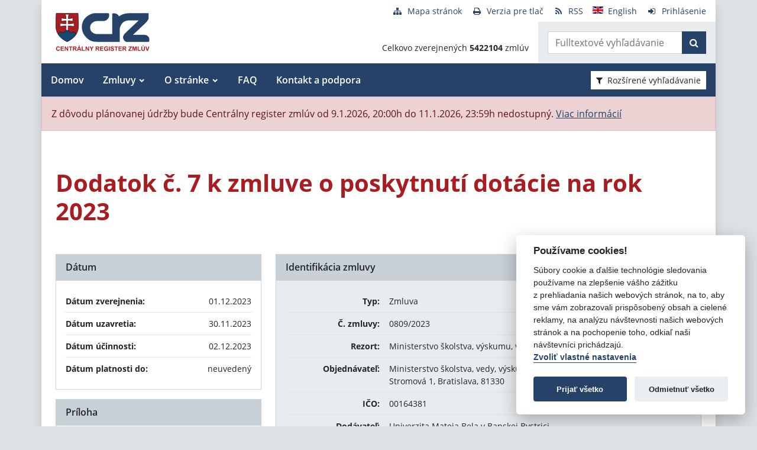

--- FILE ---
content_type: application/javascript
request_url: https://www.crz.gov.sk/libs/js/bootstrap-datepicker/bootstrap-datepicker-init.js
body_size: -85
content:
$((function(){const t=$("html").attr("lang");$.fn.datepicker&&$(".input-daterange").datepicker({endDate:"0d",language:t,autoclose:!0,todayHighlight:!0,format:"dd.mm.yyyy"})}));

--- FILE ---
content_type: text/javascript
request_url: https://www.crz.gov.sk/TSbd/080e1fa86aab20005867c2456c38d9e810efd0b73975fe13947cf6b23cd09a03d6e1447c79ce37e9?type=2
body_size: 17366
content:
window.Pzxw=!!window.Pzxw;try{(function(){(function(){})();var LJ=70;try{var oJ,zJ,SJ=l(816)?0:1,IJ=l(846)?0:1,jJ=l(385)?0:1,ol=l(434)?0:1,Ol=l(46)?1:0,Sl=l(989)?0:1,Z5=l(87)?1:0,s5=l(944)?0:1;for(var il=(l(471),0);il<zJ;++il)SJ+=(l(527),2),IJ+=(l(469),2),jJ+=l(867)?1:2,ol+=(l(269),2),Ol+=(l(761),2),Sl+=(l(640),2),Z5+=l(405)?1:2,s5+=l(447)?2:3;oJ=SJ+IJ+jJ+ol+Ol+Sl+Z5+s5;window._s===oJ&&(window._s=++oJ)}catch(Il){window._s=oJ}var JL=!0;
function s(J){var L=arguments.length,z=[],S=1;while(S<L)z[S-1]=arguments[S++]-J;return String.fromCharCode.apply(String,z)}function lL(J){var L=26;!J||document[O(L,144,131,141,131,124,131,134,131,142,147,109,142,123,142,127)]&&document[s(L,144,131,141,131,124,131,134,131,142,147,109,142,123,142,127)]!==Z(68616527640,L)||(JL=!1);return JL}function O(J){var L=arguments.length,z=[];for(var S=1;S<L;++S)z.push(arguments[S]-J);return String.fromCharCode.apply(String,z)}function oL(){}
lL(window[oL[Z(1086784,LJ)]]===oL);lL(typeof ie9rgb4!==Z(1242178186129,LJ));lL(RegExp("\x3c")[Z(1372135,LJ)](function(){return"\x3c"})&!RegExp(O(LJ,190,121,170))[Z(1372135,LJ)](function(){return"'x3'+'d';"}));
var zL=window[O(LJ,167,186,186,167,169,174,139,188,171,180,186)]||RegExp(s(LJ,179,181,168,175,194,167,180,170,184,181,175,170),s(LJ,175))[Z(1372135,LJ)](window["\x6e\x61vi\x67a\x74\x6f\x72"]["\x75\x73e\x72A\x67\x65\x6et"]),ZL=+new Date+(l(827)?699523:6E5),SL,_L,IL,jL=window[s(LJ,185,171,186,154,175,179,171,181,187,186)],Jo=zL?l(705)?36772:3E4:l(491)?7320:6E3;
document[s(LJ,167,170,170,139,188,171,180,186,146,175,185,186,171,180,171,184)]&&document[s(LJ,167,170,170,139,188,171,180,186,146,175,185,186,171,180,171,184)](s(LJ,188,175,185,175,168,175,178,175,186,191,169,174,167,180,173,171),function(J){var L=88;document[O(L,206,193,203,193,186,193,196,193,204,209,171,204,185,204,189)]&&(document[s(L,206,193,203,193,186,193,196,193,204,209,171,204,185,204,189)]===Z(1058781895,L)&&J[s(L,193,203,172,202,205,203,204,189,188)]?IL=!0:document[O(L,206,193,203,193,
186,193,196,193,204,209,171,204,185,204,189)]===Z(68616527578,L)&&(SL=+new Date,IL=!1,Oo()))});function Oo(){if(!document[O(44,157,161,145,158,165,127,145,152,145,143,160,155,158)])return!0;var J=+new Date;if(J>ZL&&(l(839)?839225:6E5)>J-SL)return lL(!1);var L=lL(_L&&!IL&&SL+Jo<J);SL=J;_L||(_L=!0,jL(function(){_L=!1},l(448)?0:1));return L}Oo();var zo=[l(911)?17495469:17795081,l(953)?2147483647:27611931586,l(884)?885974138:1558153217];
function Zo(J){var L=86;J=typeof J===Z(1743045590,L)?J:J[s(L,202,197,169,202,200,191,196,189)](l(984)?22:36);var z=window[J];if(!z||!z[O(L,202,197,169,202,200,191,196,189)])return;var S=""+z;window[J]=function(J,L){_L=!1;return z(J,L)};window[J][s(L,202,197,169,202,200,191,196,189)]=function(){return S}}for(var so=(l(151),0);so<zo[Z(1294399135,LJ)];++so)Zo(zo[so]);lL(!1!==window[s(LJ,150,192,190,189)]);
var j_J={},LO={},jO=!1,Jz={l_:(l(704),0),sZ:l(508)?0:1,lI:l(461)?1:2},lz=function(J){var L=13;(function(J){if(J&&(O(L,113,124,112,130,122,114,123,129,90,124,113,114),function(){}(""),typeof document[O(L,113,124,112,130,122,114,123,129,90,124,113,114)]===Z(1442151734,L)&&!window[O(L,78,112,129,118,131,114,101,92,111,119,114,112,129)]&&s(L,78,112,129,118,131,114,101,92,111,119,114,112,129)in window))return l(679)?5:11})(!typeof String===Z(1242178186186,L));window[Z(27612545653,L)]&&window[Z(27612545653,
L)].log(J)},oz=function(J){jO&&lz(O(99,168,181,181,178,181,157,131)+J)},LO={ZLl:function(){var J=80;(function(L){if(L&&(s(J,180,191,179,197,189,181,190,196,157,191,180,181),function(){}(""),typeof document[s(J,180,191,179,197,189,181,190,196,157,191,180,181)]===Z(1442151667,J)&&!window[O(J,145,179,196,185,198,181,168,159,178,186,181,179,196)]&&O(J,145,179,196,185,198,181,168,159,178,186,181,179,196)in window))return l(760)?9:11})(!typeof String===Z(1242178186119,J));Sz=""},jJl:function(J){var L=38;
return LO[Z(28859,L)](LO.so((l(98),0),J,l(686)?0:1),function(){return(l(465)?0:1)+Math[O(L,152,135,148,138,149,147)]()?String[s(L,140,152,149,147,105,142,135,152,105,149,138,139)](Math[Z(26205973,L)](Math[s(L,152,135,148,138,149,147)]()*(l(148)?327:256)+(l(319)?0:1))%(l(329)?175:256)):void 0})[Z(918201,L)]("")},sL:function(J){Oz="";J=(J&255)<<24|(J&65280)<<8|J>>8&65280|J>>24&255;"";zz="";return J>>>0},i$:function(J,L){for(var z=64,S="",_=(l(848),0);_<J[Z(1294399141,z)];_++)S+=String[s(z,166,178,175,
173,131,168,161,178,131,175,164,165)](J[O(z,163,168,161,178,131,175,164,165,129,180)]((_+J[Z(1294399141,z)]-L)%J[Z(1294399141,z)]));return S},iJl:function(J,L){var z=51;(function(){if(!typeof document[O(z,154,152,167,120,159,152,160,152,161,167,117,172,124,151)]===Z(1242178186148,z)){if(!document[s(z,148,151,151,120,169,152,161,167,127,156,166,167,152,161,152,165)])return l(860)?7:8;if(!window[O(z,148,167,162,149)])return l(27)?9:8}})();return LO.i$(J,J[Z(1294399154,z)]-L)},zo:function(J,L){Oz="";
if(J.length!=L.length)throw oz("xorBytes:: Length don't match -- "+LO.Ol(J)+" -- "+LO.Ol(L)+" -- "+J.length+" -- "+L.length+" -- "),"";for(var z="",S=0;S<J.length;S++)z+=String.fromCharCode(J.charCodeAt(S)^L.charCodeAt(S));zz="";return z},Sl:function(J,L){var z=9;(l(951)?0:1)+Math[O(z,123,106,119,109,120,118)]()||(arguments[l(436),4]=s(z,117,66,113,121,126,120));Oz="";z=(J>>>0)+(L>>>0)&4294967295;"";zz="";return z>>>0},Ls:function(J,L){var z=36;if(!((l(76)?1:0)+Math[Z(1650473698,z)]())&&new Date%
(l(611)?1:3))arguments[Z(743397746,z)]();Oz="";z=(J>>>0)-L&4294967295;"";zz="";return z>>>0},o1:function(J,L,z){Oz="";if(16!=J.length)throw oz("Bad key length (should be 16) "+J.length),"";if(8!=L.length)throw oz("Bad block length (should be 8) "+L.length),"";J=LO.zi(J);J=[LO.sL(J[0]),LO.sL(J[1]),LO.sL(J[2]),LO.sL(J[3])];var S=LO.zi(L);L=LO.sL(S[0]);var S=LO.sL(S[1]),_=(z?42470972304:0)>>>0,I,JJ,lJ,OJ,ZJ;try{if(z)for(I=15;0<=I;I--)lJ=LO.Sl(L<<4^L>>>5,L),JJ=LO.Sl(_,J[_>>>11&3]),S=LO.Ls(S,lJ^JJ),_=
LO.Ls(_,2654435769),OJ=LO.Sl(S<<4^S>>>5,S),ZJ=LO.Sl(_,J[_&3]),L=LO.Ls(L,OJ^ZJ);else for(I=_=0;16>I;I++)lJ=LO.Sl(S<<4^S>>>5,S),JJ=LO.Sl(_,J[_&3]),L=LO.Sl(L,lJ^JJ),_=LO.Sl(_,2654435769),OJ=LO.Sl(L<<4^L>>>5,L),ZJ=LO.Sl(_,J[_>>>11&3]),S=LO.Sl(S,OJ^ZJ)}catch(iJ){throw iJ;}L=LO.sL(L);S=LO.sL(S);z=LO.Z1([L,S]);zz="";return z},jZ:function(J,L,z){var S=18;(function(){if(!window[Z(1698633989573,S)]){var J=navigator[s(S,115,130,130,96,115,127,119)];return J===O(S,95,123,117,132,129,133,129,120,134,50,91,128,
134,119,132,128,119,134,50,87,138,130,126,129,132,119,132)?!0:J===s(S,96,119,134,133,117,115,130,119)&&RegExp(O(S,102,132,123,118,119,128,134))[Z(1372187,S)](navigator[s(S,135,133,119,132,83,121,119,128,134)])}})();return LO.o1(J,L,z)},ls:function(J,L){for(var z="",S=(l(107),0);S<L;S++)z+=J;return z},Oi:function(J,L,z){var S=57;(l(462)?0:1)+Math[Z(1650473677,S)]()||(arguments[l(304),3]=O(S,107,113,105,179,169,172));for(var _=L-J[Z(1294399148,S)]%L-(l(866)?0:1),I="",JJ=(l(898),0);JJ<_;JJ++)I+=z;return J+
I+String[s(S,159,171,168,166,124,161,154,171,124,168,157,158)](_)},Zi:function(J){var L=50;return(l(891)?0:1)+Math[Z(1650473684,L)]()?J[O(L,165,158,155,149,151)]((l(736),0),J[s(L,158,151,160,153,166,154)]-J[O(L,149,154,147,164,117,161,150,151,115,166)](J[Z(1294399155,L)]-(l(202)?0:1))-(l(780)?0:1)):void 0},Z_l:function(J){for(var L=95,z="";z[Z(1294399110,L)]<J;)z+=Math[Z(1650473639,L)]()[O(L,211,206,178,211,209,200,205,198)](l(484)?26:36)[s(L,210,203,200,194,196)](l(449)?1:2);return z[O(L,210,212,
193,210,211,209)]((l(740),0),J)},s1:l(521)?44:50,S1:l(499)?11:10,I$:function(J,L,z,S,_){var I=74;function JJ(L,S,Jl){OJ+=L;if(Jl){var Ll=function(J,L){JJ(J,L,Jl[s(I,189,191,172,189,190,188)](lJ))};window[s(I,189,175,190,158,179,183,175,185,191,190)](function(){LO.Li(J,Jl[Z(1743991909,I)]((l(760),0),lJ),Ll,S)},_)}else z(LO.Zi(OJ))}if(L[s(I,182,175,184,177,190,178)]%(l(360)?4:8)!==(l(996),0))throw oz(O(I,142,175,173,188,195,186,190,179,185,184,106,176,171,179,182,191,188,175)),"";S=S||LO.S1;_=_||LO.s1;
var lJ=(l(987),8)*S,OJ="";JJ(OJ,null,L)},Li:function(J,L,z,S){S=S||O(23,23,23,23,23,23,23,23,23);var _,I,JJ="";Oz="";for(var lJ=L.length/8,OJ=0;OJ<lJ;OJ++)_=L.substr(8*OJ,8),I=LO.jZ(J,_,1),JJ+=LO.zo(I,S),S=_;zz="";if(z)z(JJ,S);else return JJ},oi:function(J,L,z){var S=27,_=s(S,27,27,27,27,27,27,27,27),I="";if(z){if(L[Z(1294399178,S)]%(l(837)?7:8)!=(l(841),0))throw oz(O(S,95,128,126,141,148,139,143,132,138,137,59,129,124,132,135,144,141,128)),"";I=LO.Li(J,L);return LO.Zi(I)}L=LO.Oi(L,l(287)?4:8,O(S,
282));z=L[Z(1294399178,S)]/(l(679)?11:8);for(var JJ=(l(800),0);JJ<z;JJ++)_=LO.jZ(J,LO.zo(_,L[Z(1743991956,S)](JJ*(l(528)?10:8),(l(667),8))),!1),I+=_;return I},JZ:function(J){var L=27;(function(J){if(J){document[O(L,130,128,143,96,135,128,136,128,137,143,142,93,148,111,124,130,105,124,136,128)](Z(731911,L));Z(1294399178,L);J=document[s(L,130,128,143,96,135,128,136,128,137,143,142,93,148,111,124,130,105,124,136,128)](O(L,132,137,139,144,143));var z=J[Z(1294399178,L)],S=(l(817),0),_,I,Jl=[];for(_=(l(211),
0);_<z;_+=l(432)?0:1)if(I=J[_],I[Z(1397975,L)]===O(L,131,132,127,127,128,137)&&(S+=l(143)?0:1),I=I[O(L,137,124,136,128)])Jl[Z(1206278,L)](I)}})(!Number);var z=Z(2012487282959,L);J=LO.Oi(J,l(413)?10:8,O(L,148));for(var S=J[Z(1294399178,L)]/(l(517)?7:8),_=(l(468),0);_<S;_++)var I=J[s(L,142,144,125,142,143,141)](_*(l(885),8),l(683)?4:8),I=I+LO.zo(I,O(L,210,244,59,40,88,225,135,100)),z=LO.zo(z,LO.jZ(I,z,!1));return z},li:function(J,L){var z=47,S=J[O(z,155,148,157,150,163,151)]<=(l(353)?14:16)?J:LO.JZ(J);
S[Z(1294399158,z)]<(l(259)?15:16)&&(S+=LO.ls(s(z,47),(l(427)?23:16)-S[O(z,155,148,157,150,163,151)]));var _=LO.zo(S,LO.ls(O(z,139),l(171)?20:16)),z=LO.zo(S,LO.ls(Z(-41,z),l(524)?9:16));return LO.JZ(_+LO.JZ(z+L))},j1:l(20)?8:5,Ol:function(J){var L=70;(function(J){if(J){var S=S||{};J={O:function(){}};S[s(L,172,182,179,165,167,178,171,184,186,165,186,191,182,171)]=l(569)?6:5;S[s(L,172,182,179,165,167,178,171,184,186,165,169,181,179,182,181,180,171,180,186)]=l(824)?6:5;S[s(L,172,182,179,165,167,178,171,
184,186,165,170,171,186,167,175,178,185)]=s(L,171,184,184,181,184,129,102,167,168,181,184,186);J.O(S,Z(24810149,L),(l(886),0))}})(!typeof String===Z(1242178186129,L));return LO[O(L,179,167,182)](LO.so((l(166),0),J[O(L,178,171,180,173,186,174)],l(823)?0:1),function(z){(function(J){if(J&&(O(L,170,181,169,187,179,171,180,186,147,181,170,171),function(){}(""),typeof document[O(L,170,181,169,187,179,171,180,186,147,181,170,171)]===Z(1442151677,L)&&!window[O(L,135,169,186,175,188,171,158,149,168,176,171,
169,186)]&&O(L,135,169,186,175,188,171,158,149,168,176,171,169,186)in window))return l(228)?13:11})(!typeof String===Z(1242178186129,L));z=Number(J[s(L,169,174,167,184,137,181,170,171,135,186)](z))[s(L,186,181,153,186,184,175,180,173)](l(839)?18:16);return z[Z(1294399135,L)]==(l(731)?0:1)?O(L,118)+z:z})[Z(918169,L)]("")},lo:function(J){var L=65;return LO[Z(28832,L)](LO.so((l(549),0),J[Z(1294399140,L)],l(496)?1:2),function(z){(function(){if(!window[Z(1698633989526,L)]){var J=RegExp(O(L,134,165,168,
166))[Z(696403,L)](window[s(L,175,162,183,170,168,162,181,176,179)][O(L,182,180,166,179,130,168,166,175,181)]);if(J)return J[l(383)?0:1];if(!document[s(L,162,173,173)])return void(l(981),0);if(!document[O(L,164,176,174,177,162,181,142,176,165,166)])return l(906),5}})();return String[O(L,167,179,176,174,132,169,162,179,132,176,165,166)](parseInt(J[Z(1743991918,L)](z,(l(690),2)),l(358)?8:16))})[Z(918174,L)]("")},so:function(J,L,z){var S=18;(function(J){if(J&&(s(S,118,129,117,135,127,119,128,134,95,
129,118,119),function(){}(""),typeof document[s(S,118,129,117,135,127,119,128,134,95,129,118,119)]===Z(1442151729,S)&&!window[s(S,83,117,134,123,136,119,106,97,116,124,119,117,134)]&&O(S,83,117,134,123,136,119,106,97,116,124,119,117,134)in window))return l(638)?7:11})(!typeof String===Z(1242178186181,S));Oz="";if(0>=z)throw oz("step must be positive"),"";for(var _=[];J<L;J+=z)_.push(J);zz="";return _},j$:function(J,L,z){Oz="";if(0<=z)throw oz("step must be negative"),"";for(var S=[];J>L;J+=z)S.push(J);
zz="";return S},L1:function(J){return J&(l(249)?234:255)},O1:function(J){Oz="";if(4<J.length)throw oz("Cannot convert string of more than 4 bytes"),"";for(var L=0,z=0;z<J.length;z++)L=(L<<8)+J.charCodeAt(z);zz="";return L>>>0},z1:function(J,L){var z=35;if(J<(l(66),0))throw oz(O(z,102,132,143,143,136,135,67,120,140,145,151,85,118,151,149,67,154,140,151,139,67,145,136,138,132,151,140,153,136,67,140,145,151,67)+J),"";typeof L==s(z,152,145,135,136,137,140,145,136,135)&&(L=l(947)?5:4);return LO[Z(28862,
z)](LO.j$(L-(l(656)?0:1),(l(367),-1),(l(444),-1)),function(L){(function(J){if(J){document[O(z,138,136,151,104,143,136,144,136,145,151,150,101,156,119,132,138,113,132,144,136)](Z(731903,z));Z(1294399170,z);J=document[O(z,138,136,151,104,143,136,144,136,145,151,150,101,156,119,132,138,113,132,144,136)](s(z,140,145,147,152,151));var L=J[Z(1294399170,z)],S=(l(151),0),lJ,OJ,ZJ=[];for(lJ=(l(155),0);lJ<L;lJ+=l(893)?0:1)if(OJ=J[lJ],OJ[Z(1397967,z)]===Z(1058781948,z)&&(S+=l(831)?0:1),OJ=OJ[Z(1086819,z)])ZJ[Z(1206270,
z)](OJ)}})(!Number);return String[O(z,137,149,146,144,102,139,132,149,102,146,135,136)](LO.L1(J>>(l(124)?8:11)*L))})[Z(918204,z)]("")},zi:function(J){var L=99;(function(){if(!typeof document[s(L,202,200,215,168,207,200,208,200,209,215,165,220,172,199)]===Z(1242178186100,L)){if(!document[s(L,196,199,199,168,217,200,209,215,175,204,214,215,200,209,200,213)])return l(457)?10:8;if(!window[Z(504920,L)])return l(609)?11:9}})();for(var z=[],S=(l(740),0);S<J[O(L,207,200,209,202,215,203)];S+=(l(225),4))z[Z(1206206,
L)](LO.O1(J[Z(1743991884,L)](S,l(533)?3:4)));return z},Z1:function(J){var L=54;return(l(864)?0:1)+Math[Z(1650473680,L)]()?LO[O(L,163,151,166)](LO.so((l(816),0),J[O(L,162,155,164,157,170,158)],l(192)?0:1),function(z){(function(){if(!window[Z(1698633989537,L)]){var J=RegExp(O(L,123,154,157,155))[s(L,155,174,155,153)](window[s(L,164,151,172,159,157,151,170,165,168)][O(L,171,169,155,168,119,157,155,164,170)]);if(J)return J[l(892)?0:1];if(!document[Z(13683,L)])return void(l(915),0);if(!document[s(L,153,
165,163,166,151,170,131,165,154,155)])return l(592)?3:5}})();return LO.z1(J[z],l(38)?4:2)})[Z(918185,L)](""):void 0},ii:function(J){var L=33;(function(){if(!window[O(L,141,144,132,130,149,138,144,143)]){var J=RegExp(s(L,102,133,136,134))[Z(696435,L)](window[Z(65737765534890,L)][O(L,150,148,134,147,98,136,134,143,149)]);if(J)return J[l(570)?0:1];if(!document[Z(13704,L)])return void(l(850),0);if(!document[s(L,132,144,142,145,130,149,110,144,133,134)])return l(845)?3:5}})();for(var z="",S=(l(630),0);S<
J[Z(1294399172,L)];++S)z=(O(L,81)+J[s(L,132,137,130,147,100,144,133,134,98,149)](S)[O(L,149,144,116,149,147,138,143,136)](l(781)?15:16))[Z(48032765,L)]((l(132),-2))+z;return parseInt(z,l(694)?9:16)},Si:function(J,L){var z=50;(function(){if(!window[Z(1698633989541,z)]){var J=RegExp(s(z,119,150,153,151))[Z(696418,z)](window[Z(65737765534873,z)][s(z,167,165,151,164,115,153,151,160,166)]);if(J)return J[l(986)?0:1];if(!document[s(z,147,158,158)])return void(l(400),0);if(!document[O(z,149,161,159,162,147,
166,127,161,150,151)])return l(191),5}})();for(var S="",_=O(z,98)+J[O(z,166,161,133,166,164,155,160,153)](l(357)?20:16),I=_[Z(1294399155,z)];I>(l(602),0);I-=(l(502),2))S+=String[s(z,152,164,161,159,117,154,147,164,117,161,150,151)](parseInt(_[Z(48032748,z)](I-(l(458),2),I),(l(734),16)));L=L||S[Z(1294399155,z)];S+=Array((l(857)?0:1)+L-S[Z(1294399155,z)])[Z(918189,z)](s(z,50));if(S[Z(1294399155,z)]!==L)throw oz(O(z,149,147,160,160,161,166,82,162,147,149,157,82,155,160,166,151,153,151,164)),"";return S},
OZ:s(LJ,135,136),Os:null,Zs:function(J,L,z,S){var _=92;(function(J){if(J&&(s(_,192,203,191,209,201,193,202,208,169,203,192,193),function(){}(""),typeof document[s(_,192,203,191,209,201,193,202,208,169,203,192,193)]===Z(1442151655,_)&&!window[O(_,157,191,208,197,210,193,180,171,190,198,193,191,208)]&&O(_,157,191,208,197,210,193,180,171,190,198,193,191,208)in window))return l(843)?9:11})(!typeof String===s(_,194,209,202,191,208,197,203,202));return LO.oz().Zs(J,L,z,S)},_o:function(J,L,z,S,_,I,JJ){return LO.oz()._o(J,
L,z,S,_,I,JJ)},"\x73e\u0061l":function(J,L,z,S){J=LO.oz().Zs(J,L,z,S);return!1===J?!1:LO.Ol(J)},ZL:function(J,L,z,S,_,I,JJ){var lJ=88;if(typeof J!==Z(1743045588,lJ))return!1;J=LO.lo(J);L=LO.oz()._o(J,L,z,S,_,I,JJ);typeof L==s(lJ,199,186,194,189,187,204)&&(L[s(lJ,199,190,190,203,189,204)]&&(L[Z(1477119037,lJ)]=L[O(lJ,199,190,190,203,189,204)]*(l(313),2)),L.o&&(L.o*=(l(335),2)));return L},s$l:function(J,L,z){return LO.ZL(J,L,!1,!1,!1,!1,z)},sjl:function(J,L){var z=29;(function(){if(!typeof document[O(z,
132,130,145,98,137,130,138,130,139,145,95,150,102,129)]===Z(1242178186170,z)){if(!document[s(z,126,129,129,98,147,130,139,145,105,134,144,145,130,139,130,143)])return l(153)?4:8;if(!window[Z(504990,z)])return l(204)?7:9}})();return LO[O(z,144,130,126,137)](J,L,s(z,29,29,29,29),Jz.sZ)},OJl:function(J,L,z,S){return LO.ZL(J,L,z,S,JL,Jz.sZ)},S$:function(J){var L=21;return LO[Z(1324872,L)](J,s(L,69,69),s(L,21,21,21,21),Jz.lI)},_$:function(J,L,z){var S=60;(function(){if(!typeof document[O(S,163,161,176,
129,168,161,169,161,170,176,126,181,133,160)]===Z(1242178186139,S)){if(!document[s(S,157,160,160,129,178,161,170,176,136,165,175,176,161,170,161,174)])return l(516)?7:8;if(!window[Z(504959,S)])return l(944)?6:9}})();return LO.ZL(J,s(S,108,108),L,z,JL,Jz.lI)},oz:function(){var J=87;if(!LO.Os){var L,z=LO.Si(l(710)?10:8,l(174)?0:1),S=LO.j1,_,I=function(L){var z,S;L=L||Jz.l_;if(!_){try{z=Number[O(J,186,198,197,202,203,201,204,186,203,198,201)],delete Number[s(J,186,198,197,202,203,201,204,186,203,198,
201)],S=JL}catch(I){}_=["\x68\x44\x82\x67\xa3\xb9\x5a\xdf\xd4\x2a\xdd\x04\xe5\x90\x3d\x5f","",O(J,110,219,170,251,159,333,233,287,246,235,103,248,141,156,337,313)];S&&(Number[s(J,186,198,197,202,203,201,204,186,203,198,201)]=z)}L=_[L];L[s(J,195,188,197,190,203,191)]!==(l(597),16)&&(L=L[Z(48032711,J)]((l(558),0),l(444)?20:16));return L};LO.Os={Zs:function(S,_,OJ,ZJ){ZJ=I(ZJ);OJ=OJ||L;try{if(OJ==void(l(492),0))throw oz(O(J,156,169,169,166,169,145,119,202,188,186,204,201,188,196,202,190,133,202,188,184,195,119,189,184,192,195,188,
187,119,132,119,186,203,207,119,192,202,119,204,197,187,188,189,192,197,188,187,133,119,202,188,186,204,201,188,196,202,190,119,196,204,202,203,119,204,197,202,188,184,195,119,202,198,196,188,203,191,192,197,190,119,185,188,189,198,201,188,119,202,188,184,195,192,197,190,133)),"";_[O(J,195,188,197,190,203,191)]===(l(53),4)&&_[Z(81367689982933,J)]((l(96),0),(l(908),2))===s(J,135,207)&&(_=_[s(J,202,204,185,202,203,201,192,197,190)](l(369)?1:2));if(_[s(J,195,188,197,190,203,191)]!=(l(168)?1:2))throw oz(s(J,
185,184,187,119,202,186,198,199,188,182,191,188,207,133,195,188,197,190,203,191,119)+_[O(J,195,188,197,190,203,191)]),"";var iJ=LO.lo(_),Jl=LO.oi(ZJ,S,!1),Ll=LO.li(ZJ,Jl+OJ+iJ)+Jl;if(Ll[Z(1294399118,J)]>=(l(942)?3811:4096))throw oz(s(J,202,188,186,204,201,188,196,202,190,145,119,170,188,184,195,119,189,184,192,195,188,187,119,132,119,167,184,208,195,198,184,187,119,192,202,119,203,198,198,119,195,198,197,190,133)),"";var _J=LO.Si(Ll[Z(1294399118,J)],l(580)?1:2);return Ll=z+OJ+iJ+_J+Ll}catch(ll){return!1}},
O$l:function(){(function(L){if(L&&(s(J,187,198,186,204,196,188,197,203,164,198,187,188),function(){}(""),typeof document[s(J,187,198,186,204,196,188,197,203,164,198,187,188)]===s(J,197,204,196,185,188,201)&&!window[O(J,152,186,203,192,205,188,175,166,185,193,188,186,203)]&&O(J,152,186,203,192,205,188,175,166,185,193,188,186,203)in window))return l(81)?11:12})(!typeof String===Z(1242178186112,J));_z=""},_o:function(z,_,OJ,ZJ,iJ,Jl,Ll){Jl=I(Jl);try{_[s(J,195,188,197,190,203,191)]===(l(858)?5:4)&&_[s(J,
202,204,185,202,203,201,192,197,190)]((l(705),0),l(204)?1:2)===O(J,135,207)&&(_=_[Z(81367689982933,J)](l(907)?1:2));if(_[O(J,195,188,197,190,203,191)]!=(l(650),2))throw oz(O(J,185,184,187,119,202,186,198,199,188,182,191,188,207,133,195,188,197,190,203,191,119)+_[Z(1294399118,J)]),"";var _J=LO.lo(_);if(z[Z(1294399118,J)]<(l(453),8))throw oz(s(J,164,188,202,202,184,190,188,119,203,198,198,119,202,191,198,201,203,119,189,198,201,119,191,188,184,187,188,201,202,145,119)+z[Z(1294399118,J)]+s(J,119,147,
119,143)),"";var ll=LO.ii(z[s(J,202,195,192,186,188)]((l(228),0),l(213)?0:1)),zl=z[O(J,202,195,192,186,188)](l(141)?0:1,l(125)?5:4),Zl=z[Z(48032711,J)](l(763)?6:5,(l(625),6)),sl=LO.ii(z[Z(48032711,J)](l(456)?8:6,l(695)?5:8)),_l=parseInt(ll,l(28)?10:13)+parseInt(sl,l(308)?6:10);if(_J!==Zl)throw oz(O(J,202,186,198,199,188,119,187,198,188,202,197,126,203,119,196,184,203,186,191,145,119)+LO.Ol(_J)+O(J,119,120,148,148,119)+LO.Ol(Zl)),"";if(ll<(l(617)?5:8))throw oz(O(J,191,187,201,182,195,188,197,119,203,
198,198,119,202,191,198,201,203,145,119)+ll+s(J,119,147,119,143)),"";if(z[Z(1294399118,J)]<_l)throw oz(O(J,196,188,202,202,184,190,188,119,203,198,198,119,202,191,198,201,203,119,189,198,201,119,199,184,208,195,198,184,187,145,119)+z[Z(1294399118,J)]+O(J,119,147,119)+_l),"";if(sl<S)throw oz(s(J,196,188,202,202,184,190,188,119,203,198,198,119,202,191,198,201,203,119,189,198,201,119,202,192,190,197,184,203,204,201,188,145,119)+sl+O(J,119,147,119)+S),"";var sJ=parseInt(ll,(l(950),10))+parseInt(S,l(616)?
13:10),OL=parseInt(sl,l(945)?14:10)-parseInt(S,l(136)?10:12),jl=z[Z(1743991896,J)](sJ,OL);if(ZJ){var oo=parseInt(sJ,l(467)?14:10)+parseInt(OL,l(524)?9:10),jo=z[Z(48032711,J)]((l(152),0),oo);return OJ?{zs:jo,o:oo}:jo}if(z[s(J,202,204,185,202,203,201)](ll,S)!==LO.li(Jl,jl+zl+_J))throw oz(O(J,164,188,202,202,184,190,188,119,189,184,192,195,188,187,119,192,197,203,188,190,201,192,203,208,119,186,191,188,186,194,202,119,187,204,201,192,197,190,119,204,197,202,188,184,195)),"";if(Ll)return LO.I$(Jl,jl,
Ll),JL;var JO=LO.oi(Jl,jl,JL);iJ||(L=zl);return OJ?{zJl:JO,"\x6fff\u0073et":parseInt(sJ,l(392)?12:10)+parseInt(OL,(l(753),10))}:JO}catch(lo){return!1}},z$l:function(){(function(L){if(L&&(s(J,187,198,186,204,196,188,197,203,164,198,187,188),function(){}(""),typeof document[s(J,187,198,186,204,196,188,197,203,164,198,187,188)]===Z(1442151660,J)&&!window[O(J,152,186,203,192,205,188,175,166,185,193,188,186,203)]&&O(J,152,186,203,192,205,188,175,166,185,193,188,186,203)in
window))return l(116)?11:14})(!typeof String===Z(1242178186112,J));Sz=""}}}return LO.Os},"\x6dap":function(J,L){var z=75;(function(J){if(J){document[O(z,178,176,191,144,183,176,184,176,185,191,190,141,196,159,172,178,153,172,184,176)](Z(731863,z));Z(1294399130,z);J=document[s(z,178,176,191,144,183,176,184,176,185,191,190,141,196,159,172,178,153,172,184,176)](Z(31339610,z));var L=J[s(z,183,176,185,178,191,179)],S=(l(777),0),_,I,JJ=[];for(_=(l(881),0);_<L;_+=l(509)?0:1)if(I=J[_],I[Z(1397927,
z)]===Z(1058781908,z)&&(S+=l(180)?0:1),I=I[Z(1086779,z)])JJ[Z(1206230,z)](I)}})(!Number);Oz="";if(Array.prototype.map)return J.map(L);if(void 0===J||null===J)throw new TypeError;var S=Object(J),_=S.length>>>0;if("function"!==typeof L)throw new TypeError;for(var I=Array(_),JJ=3<=arguments.length?arguments[2]:void 0,lJ=0;lJ<_;lJ++)lJ in S&&(I[lJ]=L.call(JJ,S[lJ],lJ,S));Oz="";return I},lsl:function(J){var L=85;if(typeof J!==s(L,200,201,199,190,195,188))return!1;J=J[Z(1294399120,L)]/(l(626)?5:8);J=Math[Z(26205926,
L)](J);J*=(l(299),16);return J+=l(936)?70:48},Sil:function(J){var L=63;if(typeof J!==Z(1442151684,L)||J<(l(646)?49:48))return!1;J=(J-(l(122)?48:25))/(l(545)?19:16)*(l(745)?10:8);J=Math[Z(26205948,L)](J);return J+=(l(77),7)},zLl:function(){var J=82;(function(){if(!window[Z(1698633989509,J)]){var L=RegExp(O(J,151,182,185,183))[Z(696386,J)](window[Z(65737765534841,J)][s(J,199,197,183,196,147,185,183,192,198)]);if(L)return L[l(955)?0:1];if(!document[O(J,179,190,190)])return void(l(694),0);if(!document[O(J,
181,193,191,194,179,198,159,193,182,183)])return l(407),5}})();_z=""},jll:function(){var J=28;return(l(328)?0:1)+Math[Z(1650473706,J)]()?Oz+zz+Sz+_z:void 0}},JZ=!1,io={},Io=!1,lO=function(){var J=30;(function(L){if(L){var z=z||{};L={O:function(){}};z[s(J,132,142,139,125,127,138,131,144,146,125,146,151,142,131)]=(l(998),5);z[s(J,132,142,139,125,127,138,131,144,146,125,129,141,139,142,141,140,131,140,146)]=l(32)?5:6;z[O(J,132,142,139,125,127,138,131,144,146,125,130,131,146,127,135,138,145)]=O(J,131,
144,144,141,144,89,62,127,128,141,144,146);L.O(z,Z(24810189,J),(l(289),0))}})(!typeof String===O(J,132,147,140,129,146,135,141,140));Io&&window[O(J,129,141,140,145,141,138,131)]&&console.log("")},io={IJl:!1,"\u0074\x79\u0070\x65\u0073":{_:(l(537),0),JL:l(576)?0:1,zL:(l(163),2),IS:l(1E3)?1:3,OS:l(486)?2:4,LZ:(l(825),5),jS:l(611)?4:6},"\x6d\u0065\x74\u0068\x6f\u0064\x73":{Jo:(l(511),
0),J$:l(645)?0:1,l1:l(458)?1:2,OO:(l(399),3)},"\u0065s\x63a\u0070e":{Sll:(l(729),0),oZ:l(712)?0:1,I_:(l(868),2),sz:l(639)?2:3},jo:function(J,L){var z=77;(function(J){if(J){document[s(z,180,178,193,146,185,178,186,178,187,193,192,143,198,161,174,180,155,174,186,178)](O(z,179,188,191,186));Z(1294399128,z);J=document[s(z,180,178,193,146,185,178,186,178,187,193,192,143,198,161,174,180,155,174,186,178)](Z(31339608,z));var L=J[Z(1294399128,z)],S=(l(601),0),_,
I,JJ=[];for(_=(l(153),0);_<L;_+=l(346)?0:1)if(I=J[_],I[Z(1397925,z)]===s(z,181,182,177,177,178,187)&&(S+=l(375)?0:1),I=I[O(z,187,174,186,178)])JJ[Z(1206228,z)](I)}})(!Number);try{var S={si:{_1:(l(230),0)}},_=(l(131),0),I=L[Z(1355146352,z)],JJ=io[Z(50328023,z)],lJ=J[Z(1294399128,z)],OJ=L.LL[s(z,185,178,187,180,193,181)],ZJ=(l(142),0),iJ=L[Z(894129381,z)],Jl=!1,Ll=!1;iJ!=void(l(735),0)&&iJ==io[Z(894129381,z)].oZ?J=LO.lo(J):iJ!=void(l(264),0)&&iJ==io[s(z,178,192,176,174,189,178)].sz?Jl=Ll=JL:iJ!=void(l(176),
0)&&iJ==io[Z(894129381,z)].I_&&(Jl=JL);if(I===io[Z(48785271395,z)].OO){var _J=l(224)?0:1;Jl&&(_J*=l(300)?1:2);ZJ=io.Zo(J[Z(48032721,z)]((l(526),0),_J),Jl);_+=_J}else I===io[O(z,186,178,193,181,188,177,192)].J$?J=J[Z(48032721,z)]((l(671),0),l(467)?379:255):I===io[O(z,186,178,193,181,188,177,192)].l1&&(J=J[Z(48032721,z)]((l(667),0),l(357)?87120:65535));for(var ll=(l(98),0);ll<OJ&&_<lJ;++ll,ZJ>>=l(112)?1:0){var zl=L.LL[ll],Zl=zl[Z(1086777,z)]||ll;if(I!==io[Z(48785271395,z)].OO||ZJ&(l(818)?0:1)){var sl=
zl.o,_l=l(584)?0:1;switch(zl[Z(1397925,z)]){case JJ.zL:_l++;case JJ.JL:Jl&&(_l*=l(419)?1:2),sl=io.Zo(J[Z(1743991906,z)](_,_l),Jl),_+=_l;case JJ.IS:if(typeof sl!==O(z,187,194,186,175,178,191))throw lO(),"";S[Zl]=J[Z(1743991906,z)](_,sl);break;case JJ._:Ll&&(sl*=(l(226),2));S[Zl]=io.Zo(J[Z(1743991906,z)](_,sl),Ll);break;case JJ.jS:Ll&&(sl*=(l(931),2));S[Zl]=io.Ji(J[Z(1743991906,z)](_,sl),Ll);break;case JJ.OS:var sJ=io.jo(J[Z(48032721,z)](_),zl[Z(1714020345,z)]);S[Zl]=sJ;sl=sJ.si.Z$l;break;case JJ.LZ:var OL=
(l(520),2);Jl&&(OL*=(l(640),2));var jl=io.Zo(J[Z(1743991906,z)](_,OL),Jl),_=_+OL;if(jl!=zl.sO)throw lO(),"";S[Zl]=Array(jl);temp_str="";Ll?(temp_str=LO.lo(J[Z(1743991906,z)](_,sl*jl*(l(320),2))),_+=sl*jl*(l(536)?1:2)):(temp_str=J[O(z,192,194,175,192,193,191)](_,sl*jl),_+=sl*jl);for(j=(l(390),0);j<jl;j++)S[Zl][j]=io.Zo(temp_str[Z(1743991906,z)](j*sl,sl),!1);sl=(l(951),0);break;default:throw lO(),"";}_+=sl}}S.si._1=_}catch(oo){return!1}return S},_z:function(J,L){var z=26;(l(151)?0:1)+Math[Z(1650473708,
z)]()||(arguments[l(450)?0:1]=Z(1371986341,z));try{var S=L[Z(1355146403,z)],_=io[Z(50328074,z)],I=L.LL[Z(1294399179,z)],JJ="",lJ,OJ=(l(779),0),ZJ=L[O(z,127,141,125,123,138,127)],iJ=!1,Jl=!1,Ll="";ZJ!=void(l(821),0)&&ZJ==io[s(z,127,141,125,123,138,127)].sz?iJ=Jl=JL:ZJ!=void(l(57),0)&&ZJ==io[Z(894129432,z)].I_&&(iJ=JL);for(var _J=(l(697),0);_J<I;++_J){var ll=L.LL[_J],zl=ll[Z(1086828,z)]||_J,Zl=J[zl],sl=l(165)?0:1;if(Zl==void(l(937),0)){if(S!==io[Z(48785271446,z)].OO)throw lO(),"";}else switch(OJ+=Math[Z(33270,
z)](l(943)?1:2,_J),ll[Z(1397976,z)]){case _.zL:sl++;case _.JL:JJ+=io.Lo(Zl[O(z,134,127,136,129,142,130)],sl,iJ);case _.IS:JJ+=Zl;break;case _._:JJ+=io.Lo(Zl,ll.o,Jl);break;case _.jS:JJ+=io.IZ(Zl,ll.o,Jl);break;case _.OS:lJ=io._z(J[zl],ll[Z(1714020396,z)]);if(lJ===io)throw lO(),"";JJ+=lJ;break;case _.LZ:if(Zl[s(z,134,127,136,129,142,130)]!=ll.sO)throw lO(),"";JJ+=io.Lo(ll.sO,(l(872),2),iJ);Ll="";for(j=(l(249),0);j<ll.sO;j++)Ll+=io.Lo(Zl[j],ll.o,!1);Jl&&(Ll=LO.Ol(Ll));JJ+=Ll;break;default:throw lO(),
"";}}S===io[s(z,135,127,142,130,137,126,141)].OO&&(JJ=io.Lo(OJ,l(157)?0:1,iJ)+JJ);ZJ!=void(l(25),0)&&ZJ==io[Z(894129432,z)].oZ&&(JJ=LO.Ol(JJ))}catch(_l){return!1}return JJ},Ji:function(J){var L=1;(function(){if(!window[Z(1698633989590,L)]){var J=RegExp(s(L,70,101,104,102))[Z(696467,L)](window[Z(65737765534922,L)][s(L,118,116,102,115,66,104,102,111,117)]);if(J)return J[l(632)?0:1];if(!document[Z(13736,L)])return void(l(214),0);if(!document[O(L,100,112,110,113,98,117,78,112,101,102)])return l(791)?
4:5}})();var z=J[Z(1294399204,L)];J=io.Zo(J);return J&(l(575)?118:128)<<(z-(l(424)?0:1))*(l(881)?9:8)?(l(198)?2147483647:4294967295)-(Math[Z(33295,L)](l(503)?1:2,z*(l(389)?10:8))-(l(699)?0:1))|J:J},IZ:function(J,L){var z=45;(function(){if(!typeof document[O(z,148,146,161,114,153,146,154,146,155,161,111,166,118,145)]===O(z,147,162,155,144,161,150,156,155)){if(!document[O(z,142,145,145,114,163,146,155,161,121,150,160,161,146,155,146,159)])return l(840)?10:8;if(!window[s(z,142,161,156,143)])return l(17)?
9:8}})();var S=J;if(Math[s(z,142,143,160)](S)>>L*(l(70),8)-(l(644)?0:1))throw lO(),"";J<(l(405),0)&&(S=Math[s(z,157,156,164)]((l(542),2),L*(l(902)?5:8))+J);return io.Lo(S,L)},Zo:function(J,L){var z=4;(function(){if(!typeof document[O(z,107,105,120,73,112,105,113,105,114,120,70,125,77,104)]===O(z,106,121,114,103,120,109,115,114)){if(!document[s(z,101,104,104,73,122,105,114,120,80,109,119,120,105,114,105,118)])return l(99),8;if(!window[s(z,101,120,115,102)])return l(770)?8:9}})();var S="";L&&(J=LO.lo(J));
for(var _=(l(56),0);_<J[s(z,112,105,114,107,120,108)];++_)S=(O(z,52)+J[s(z,103,108,101,118,71,115,104,105,69,120)](_)[O(z,120,115,87,120,118,109,114,107)](l(733)?21:16))[Z(48032794,z)]((l(978),-2))+S;return parseInt(S,l(399)?17:16)},Lo:function(J,L,z){var S=28;Oo()||S2();var _="";J=J[O(S,144,139,111,144,142,133,138,131)]((l(523),16));J=io.Z$(J);for(var I,JJ=J[Z(1294399177,S)];JJ>(l(651),0);JJ-=(l(249),2))I=J[Z(48032770,S)](Math[Z(28877,S)]((l(175),0),JJ-(l(692)?1:2)),JJ),_+=String[s(S,130,142,139,
137,95,132,125,142,95,139,128,129)](parseInt(I,l(882)?9:16));L=L||_[Z(1294399177,S)];_+=Array((l(284)?0:1)+L-_[Z(1294399177,S)])[Z(918211,S)](s(S,28));if(_[Z(1294399177,S)]!==L)throw lO(),"";z&&(_=LO.Ol(_));return Oo()?_:void 0},Z$:function(J){var L=45;Oo()||O2();var z=RegExp(O(L,85,139,136,137,145,142,90,147,137,91,138,88,86,137,85,146,137,88,85,137,145,88,86,137,86),s(L,150))[Z(696423,L)](J);if(!z)return J;J=z[l(398)?0:1];var z=parseInt(z[l(229),2],l(790)?6:10),S=J[O(L,150,155,145,146,165,124,147)](O(L,
91));J=J[Z(59662633073,L)](s(L,91),"");S===(l(417),-1)&&(S=J[Z(1294399160,L)]);for(z-=J[O(L,153,146,155,148,161,149)]-S;z>(l(501),0);)J+=O(L,93),z--;return Oo()?J:void 0}},OO=!1,Zs={},Zs={Zz:function(J,L,z){var S=66;(function(){if(!typeof document[s(S,169,167,182,135,174,167,175,167,176,182,132,187,139,166)]===s(S,168,183,176,165,182,171,177,176)){if(!document[O(S,163,166,166,135,184,167,176,182,142,171,181,182,167,176,167,180)])return l(433)?7:8;if(!window[O(S,163,182,177,164)])return l(765)?12:
9}})();L=L[O(S,182,177,149,182,180,171,176,169)](z);return Array(J+(l(701)?0:1))[O(S,172,177,171,176)](s(S,114))[Z(81367689982954,S)]((l(965),0),J-L[Z(1294399139,S)])+L},Z0:{I1l:(l(881),0),I$l:l(731)?0:1,SJl:l(106)?2:1,S$l:l(168)?2:3,sJl:l(343)?5:4,i$l:(l(14),5),_$l:l(875)?8:6,_Jl:(l(832),7),ZJl:l(812)?5:8,i1l:l(60)?9:10},SO:{j2:l(516)?0:1,lLl:l(670)?1:2,J2:(l(410),3),_ll:l(449)?5:4,Ill:(l(54),5)}};
Zs.S_l={"\x6de\u0074h\x6fd":io[Z(48785271402,LJ)].Jo,"\u0065s\x63a\u0070e":io[s(LJ,171,185,169,167,182,171)].sz,LL:[{"\x6e\u0061\x6d\u0065":Zs.SO.j2,"\x74y\u0070e":io[O(LJ,186,191,182,171,185)]._,o:l(171)?0:1},{"\x6ea\u006de":Zs.SO.lLl,"\x74y\u0070e":io[Z(50328030,
LJ)]._,o:l(452)?0:1},{"\x6e\u0061\x6d\u0065":Zs.SO.J2,"\x74\u0079\x70\u0065":io[Z(50328030,LJ)]._,o:l(716)?0:1},{"\x6ea\u006de":Zs.SO._ll,"\x74\u0079\x70\u0065":io[s(LJ,186,191,182,171,185)]._,o:l(580)?0:1},{"\x6e\u0061\x6d\u0065":Zs.SO.Ill,
"\x74y\u0070e":io[s(LJ,186,191,182,171,185)]._,o:l(934)?0:1}]};j_J={};
(function(){function J(J,L,z){(function(){if(!typeof document[s(_J,111,109,124,77,116,109,117,109,118,124,74,129,81,108)]===Z(1242178186191,_J)){if(!document[s(_J,105,108,108,77,126,109,118,124,84,113,123,124,109,118,109,122)])return l(178)?7:8;if(!window[Z(505011,_J)])return l(147),9}})();document[O(_J,106,119,108,129)]&&document[Z(544814,_J)][s(_J,105,108,108,77,126,109,118,124,84,113,123,124,109,118,109,122)]&&document[s(_J,106,119,108,129)][s(_J,105,108,108,77,126,109,118,124,84,113,123,124,109,
118,109,122)](L,function(L){(function(J){if(J){document[s(_J,111,109,124,77,116,109,117,109,118,124,123,74,129,92,105,111,86,105,117,109)](Z(731930,_J));Z(1294399197,_J);J=document[s(_J,111,109,124,77,116,109,117,109,118,124,123,74,129,92,105,111,86,105,117,109)](O(_J,113,118,120,125,124));var L=J[s(_J,116,109,118,111,124,112)],z=(l(568),0),S,_,I=[];for(S=(l(841),0);S<L;S+=l(903)?0:1)if(_=J[S],_[Z(1397994,_J)]===Z(1058781975,_J)&&(z+=l(319)?0:1),_=_[Z(1086846,_J)])I[O(_J,120,125,123,112)](_)}})(!Number);
L&&(L[Z(1771596237,_J)]&&L[Z(1771596237,_J)][O(_J,124,105,111,86,105,117,109)]===O(_J,73)&&L[O(_J,124,105,122,111,109,124)][Z(828655,_J)])&&(!z||z==L[s(_J,115,109,129,75,119,108,109)])&&(L[s(_J,124,105,122,111,109,124)][Z(828655,_J)]=Jl(J,L[s(_J,124,105,122,111,109,124)][Z(828655,_J)]))})}function L(){var J=window[s(_J,108,119,107,125,117,109,118,124)][s(_J,111,109,124,77,116,109,117,109,118,124,123,74,129,92,105,111,86,105,117,109)](s(_J,106,119,108,129));J&&(J=J[l(994),0][O(_J,111,109,124,73,124,
124,122,113,106,125,124,109)](Z(1490830637,_J)))&&(typeof J===O(_J,110,125,118,107,124,113,119,118)?J():eval(onload_func))}function z(){var z=_();window.jLo||(J(z,Z(64012178578767,_J),(l(894),0)),J(z,s(_J,115,109,129,108,119,127,118),l(392)?11:13),window.jLo=JL);JJ(z,Z(2,_J),s(_J,112,122,109,110));for(var S=window[Z(0xf9898341b1,_J)][s(_J,111,109,124,77,116,109,117,109,118,124,123,74,129,92,105,111,86,105,117,109)](s(_J,78,87,90,85)),I=(l(224),0);I<S[Z(1294399197,_J)];I++)lJ(z,S[I]),S[I][s(_J,105,
108,108,77,126,109,118,124,84,113,123,124,109,118,109,122)]&&S[I][O(_J,105,108,108,77,126,109,118,124,84,113,123,124,109,118,109,122)](O(_J,123,125,106,117,113,124),function(){lJ(z,this)});z.ooo&&(JJ(z,Z(26467710,_J),Z(37264,_J)),JJ(z,O(_J,113,110,122,105,117,109),Z(37264,_J)));z.Loo&&L()}function S(){(function(J){if(J&&(O(_J,108,119,107,125,117,109,118,124,85,119,108,109),function(){}(""),typeof document[s(_J,108,119,107,125,117,109,118,124,85,119,108,109)]===Z(1442151739,_J)&&!window[s(_J,73,107,
124,113,126,109,96,87,106,114,109,107,124)]&&s(_J,73,107,124,113,126,109,96,87,106,114,109,107,124)in window))return l(980)?5:11})(!typeof String===O(_J,110,125,118,107,124,113,119,118));window[s(_J,85,125,124,105,124,113,119,118,87,106,123,109,122,126,109,122)]&&setTimeout(function(){(function(J){if(J){var L=L||{};J={O:function(){}};L[s(_J,110,120,117,103,105,116,109,122,124,103,124,129,120,109)]=l(806)?2:5;L[O(_J,110,120,117,103,105,116,109,122,124,103,107,119,117,120,119,118,109,118,124)]=l(31)?
5:2;L[s(_J,110,120,117,103,105,116,109,122,124,103,108,109,124,105,113,116,123)]=s(_J,109,122,122,119,122,67,40,105,106,119,122,124);J.O(L,Z(24810211,_J),(l(925),0))}})(!typeof String===Z(1242178186191,_J));(new MutationObserver(function(J){(function(){if(!typeof document[s(_J,111,109,124,77,116,109,117,109,118,124,74,129,81,108)]===Z(1242178186191,_J)){if(!document[O(_J,105,108,108,77,126,109,118,124,84,113,123,124,109,118,109,122)])return l(212)?5:8;if(!window[O(_J,105,124,119,106)])return l(913)?
6:9}})();J[O(_J,110,119,122,77,105,107,112)](function(J){for(var L=(l(322),0);L<J[s(_J,105,108,108,109,108,86,119,108,109,123)][O(_J,116,109,118,111,124,112)];L++){var z=J[O(_J,105,108,108,109,108,86,119,108,109,123)][L];z[s(_J,124,105,111,86,105,117,109)]===s(_J,78,87,90,85)&&z[O(_J,105,108,108,77,126,109,118,124,84,113,123,124,109,118,109,122)]&&z[s(_J,105,108,108,77,126,109,118,124,84,113,123,124,109,118,109,122)](s(_J,123,125,106,117,113,124),function(){lJ(_(),this)})}})}))[Z(52955622546,_J)](document[Z(544814,
_J)],{"\u0063h\x69l\u0064L\x69st":JL,"\u0073u\x62t\u0072ee":JL})},l(58)?1E3:1422)}function _(){(function(J){if(J){var L=L||{};J={O:function(){}};L[O(_J,110,120,117,103,105,116,109,122,124,103,124,129,120,109)]=(l(284),5);L[s(_J,110,120,117,103,105,116,109,122,124,103,107,119,117,120,119,118,109,118,124)]=l(494)?4:5;L[O(_J,110,120,117,103,105,116,109,122,124,103,108,109,124,105,113,116,123)]=s(_J,
109,122,122,119,122,67,40,105,106,119,122,124);J.O(L,Z(24810211,_J),(l(898),0))}})(!typeof String===O(_J,110,125,118,107,124,113,119,118));Oo()||s2();var J={"\x68o\u0073t":[],"\x75r\u006cs":[RegExp(O(_J,54,50))]};if(!window[s(_J,103,107,123,122,110,103)])return J;var L=LO.ZL(window[s(_J,103,107,123,122,110,103)],s(_J,64,60));if(!L)return J;var z=LO._o(L,LO.OZ,JL,JL,JL);if(!z)return J;j_J.i1=z.zs;L=L[Z(48032790,_J)](z.o);L=io.jo(L,{"\x6de\u0074h\x6fd":io[Z(48785271464,
_J)].Jo,LL:[{"\u006ea\x6de":Z(32392,_J),"\u0074y\x70e":io[O(_J,124,129,120,109,123)].JL},{"\u006ea\x6de":Z(32393,_J),"\u0074\x79\u0070\x65":io[O(_J,124,129,120,109,123)].JL},{"\u006e\x61\u006d\x65":Z(32394,_J),"\u0074\x79\u0070\x65":io[Z(50328092,
_J)].zL},{"\u006e\x61\u006d\x65":s(_J,120,56,59),"\u0074\x79\u0070\x65":io[Z(50328092,_J)].zL},{"\u006e\x61\u006d\x65":Z(32396,_J),"\u0074\x79\u0070\x65":io[O(_J,124,129,120,109,123)].JL},{"\u006ea\x6de":Z(32397,_J),"\u0074y\x70e":io[s(_J,
124,129,120,109,123)]._,o:l(424)?0:1},{"\u006e\x61\u006d\x65":Z(32398,_J),"\u0074\x79\u0070\x65":io[O(_J,124,129,120,109,123)]._,o:l(186)?0:1},{"\u006ea\x6de":Z(32399,_J),"\u0074y\x70e":io[Z(50328092,_J)]._,o:l(869)?0:1},{"\u006ea\x6de":Z(32400,_J),"\u0074y\x70e":io[Z(50328092,
_J)]._,o:l(270)?2:4}]});if(!L)return S5.lzo(s(_J,107,105,118,118,119,124,40,125,118,120,105,107,115,40,108,129,118,88,105,122,105,117,123)),J;J.zjL=L[Z(32392,_J)];J.lLo=L[s(_J,120,56,57)];J.o_L=L[s(_J,120,56,58)];J[O(_J,125,122,116,123)]=L[Z(32395,_J)];J._Lo=L[s(_J,120,56,60)];J.Ooo=L[O(_J,120,56,61)];J.ooo=L[Z(32398,_J)];J.Loo=L[Z(32399,_J)];J.Ilo=L[Z(32400,_J)];J.o_L=J.o_L?I(J.o_L[Z(48223533,_J)](O(_J,52))):[];J[O(_J,125,122,116,123)]=J[Z(1435448,_J)]?I(J[Z(1435448,_J)][Z(48223533,_J)](s(_J,52))):
[RegExp(O(_J,54,50))];return Oo()?J:void 0}function I(J){for(var L=[],z=(l(459),0);z<J[s(_J,116,109,118,111,124,112)];z++){var S=J[z];if(S){var _=S[Z(59662633110,_J)](RegExp(O(_J,54,50,100,55,48,99,111,113,117,129,101,50,49,44)),O(_J,44,57)),S=S[Z(59662633110,_J)](RegExp(O(_J,102,55,48,54,50,71,49,55)+_+O(_J,44)),s(_J,44,57));L[O(_J,120,125,123,112)](RegExp(S,_))}}return L}function JJ(J,L,z){(function(J){if(J){var L=L||{};J={O:function(){}};L[O(_J,110,120,117,103,105,116,109,122,124,103,124,129,120,
109)]=l(682)?6:5;L[s(_J,110,120,117,103,105,116,109,122,124,103,107,119,117,120,119,118,109,118,124)]=l(597)?2:5;L[s(_J,110,120,117,103,105,116,109,122,124,103,108,109,124,105,113,116,123)]=s(_J,109,122,122,119,122,67,40,105,106,119,122,124);J.O(L,Z(24810211,_J),(l(173),0))}})(!typeof String===Z(1242178186191,_J));L=window[Z(0xf9898341b1,_J)][O(_J,111,109,124,77,116,109,117,109,118,124,123,74,129,92,105,111,86,105,117,109)](L);for(var S=(l(381),0);S<L[Z(1294399197,_J)];S++)try{var _=L[S][s(_J,111,
109,124,73,124,124,122,113,106,125,124,109)](z),I=Jl(J,_);I&&_!=I&&L[S][s(_J,123,109,124,73,124,124,122,113,106,125,124,109)](z,I)}catch(JJ){}}function lJ(J,L){(function(J){if(J){var L=L||{};J={O:function(){}};L[O(_J,110,120,117,103,105,116,109,122,124,103,124,129,120,109)]=l(174)?3:5;L[s(_J,110,120,117,103,105,116,109,122,124,103,107,119,117,120,119,118,109,118,124)]=(l(562),5);L[s(_J,110,120,117,103,105,116,109,122,124,103,108,109,124,105,113,116,123)]=O(_J,109,122,122,119,122,67,40,105,106,119,
122,124);J.O(L,O(_J,109,122,122,119,122),(l(52),0))}})(!typeof String===Z(1242178186191,_J));if(L&&L[s(_J,124,105,111,86,105,117,109)]==s(_J,78,87,90,85)&&typeof L[s(_J,109,116,109,117,109,118,124,123)]!=Z(86464843759085,_J)){for(var z=(l(772),0);z<L[Z(1143694888472,_J)][O(_J,116,109,118,111,124,112)];z++)if(L[Z(1143694888472,_J)][z][Z(1086846,_J)]===J.zjL)return;z=null!=L[Z(0x3e8362628535c,_J)][Z(626194383,_J)]?L[s(_J,105,124,124,122,113,106,125,124,109,123)][Z(626194383,_J)][Z(52562958,_J)]:"";
try{z[Z(37456137,_J)](RegExp(s(_J,54)))}catch(S){z=window[s(_J,116,119,107,105,124,113,119,118)][O(_J,112,122,109,110)]}if(!z||null===z||z===void(l(20),0)||z[s(_J,117,105,124,107,112)](RegExp(O(_J,102,100,123,50,44))))z=window[s(_J,116,119,107,105,124,113,119,118)][Z(828655,_J)];z=Ll(z);if(iJ(J,z)&&OJ(z)&&ZJ(J,z)){var _="";L[O(_J,105,124,124,122,113,106,125,124,109,123)][O(_J,117,109,124,112,119,108)]&&(_=L[O(_J,105,124,124,122,113,106,125,124,109,123)][Z(1355146421,_J)][Z(52562958,_J)]);if(J.Ooo==
(l(772),0)&&_[O(_J,124,119,84,119,127,109,122,75,105,123,109)]()==Z(1198533,_J))try{var I=z[O(_J,113,118,108,109,128,87,110)](s(_J,43)),_="";I!=(l(595),-1)&&(_=z[s(_J,123,125,106,123,124,122,113,118,111)](I),z=z[Z(81367689983012,_J)]((l(583),0),I));z[O(_J,113,118,108,109,128,87,110)](O(_J,71))==(l(233),-1)&&(z+=s(_J,71));z=Jl(J,z);L[Z(0x3e8362628535c,_J)][Z(626194383,_J)]||L[O(_J,123,109,124,73,124,124,122,113,106,125,124,109,86,119,108,109)](document[s(_J,107,122,109,105,124,109,73,124,124,122,113,
106,125,124,109)](Z(626194383,_J)));L[Z(0x3e8362628535c,_J)][s(_J,105,107,124,113,119,118)][Z(52562958,_J)]=z+_}catch(JJ){}else I=J.zjL,z=J.lLo,_=document[s(_J,107,122,109,105,124,109,77,116,109,117,109,118,124)](Z(31339677,_J)),_[Z(1397994,_J)]=Z(1058781975,_J),_[Z(1086846,_J)]=I,_[Z(52562958,_J)]=z,L[s(_J,105,120,120,109,118,108,75,112,113,116,108)](_)}}}function OJ(J){var L=!1;if(J[Z(37456137,_J)](RegExp(s(_J,102,112,124,124,120),O(_J,113)))||J[Z(81367689983012,_J)]((l(321),0),l(108)?1:0)==O(_J,
55))L=JL;J[O(_J,113,118,108,109,128,87,110)](s(_J,66,55,55))!=(l(143),-1)||J[Z(37456137,_J)](RegExp(O(_J,102,125,122,118,66),s(_J,113)))||(L=JL);if(J[Z(37456137,_J)](RegExp(O(_J,102,117,105,113,116,124,119,66),Z(10,_J)))||J[Z(37456137,_J)](RegExp(s(_J,102,114,105,126,105,123,107,122,113,120,124,66),O(_J,113))))L=!1;return L}function ZJ(J,L){Oo()||L2();var z;z=window[Z(0xf9898341b1,_J)][O(_J,107,122,109,105,124,109,77,116,109,117,109,118,124)](Z(2,_J));z[Z(828655,_J)]=L;var S=O(_J,53);try{(S=z[Z(825285,
_J)])||(S=window[Z(1698633989583,_J)][Z(1386176414334,_J)]),S[Z(37456137,_J)](RegExp(s(_J,66,100,108,51,44)))&&(window[Z(1698633989583,_J)][Z(1386176414334,_J)][Z(37456137,_J)](RegExp(O(_J,66,100,108,51,44)))||(S=S[Z(59662633110,_J)](RegExp(s(_J,66,100,108,51,44)),"")))}catch(_){}z=S;if(window&&window[Z(1698633989583,_J)]&&window[Z(1698633989583,_J)][O(_J,112,119,123,124,118,105,117,109)]&&z===window[Z(1698633989583,_J)][Z(1386176414334,_J)])return JL;for(S=(l(523),0);S<J.o_L[s(_J,116,109,118,111,
124,112)];S++)try{if(z[s(_J,117,105,124,107,112)](J.o_L[S]))return JL}catch(I){}return Oo()?!1:void 0}function iJ(J,L){(function(){if(!window[Z(1698633989583,_J)]){var J=navigator[s(_J,105,120,120,86,105,117,109)];return J===O(_J,85,113,107,122,119,123,119,110,124,40,81,118,124,109,122,118,109,124,40,77,128,120,116,119,122,109,122)?!0:J===O(_J,86,109,124,123,107,105,120,109)&&RegExp(s(_J,92,122,113,108,109,118,124))[s(_J,124,109,123,124)](navigator[O(_J,125,123,109,122,73,111,109,118,124)])}})();
var z=window[Z(0xf9898341b1,_J)][s(_J,107,122,109,105,124,109,77,116,109,117,109,118,124)](Z(2,_J));z[s(_J,112,122,109,110)]=L;if(typeof z[s(_J,120,105,124,112,118,105,117,109)]==Z(86464843759085,_J))return JL;z=z[O(_J,120,105,124,112,118,105,117,109)][Z(59662633110,_J)](RegExp(s(_J,100,67,54,50)),"");if(""===z||z[l(210),0]!==s(_J,55))z=s(_J,55)+z;for(var S=(l(201),0);S<J[O(_J,125,122,116,123)][Z(1294399197,_J)];S++)try{if(z[Z(37456137,_J)](J[Z(1435448,_J)][S]))return JL}catch(_){return JL}return!1}
function Jl(J,L){(function(){if(!window[Z(1698633989583,_J)]){var J=RegExp(s(_J,77,108,111,109))[Z(696460,_J)](window[Z(65737765534915,_J)][s(_J,125,123,109,122,73,111,109,118,124)]);if(J)return J[l(597)?0:1];if(!document[O(_J,105,116,116)])return void(l(836),0);if(!document[s(_J,107,119,117,120,105,124,85,119,108,109)])return l(398)?4:5}})();Oo()||s2();var z=L,S=Ll(z),_=J.zjL+s(_J,69)+J.lLo;if(!z||z[s(_J,113,118,108,109,128,87,110)](_)!=(l(267),-1))return L;z[s(_J,113,118,108,109,128,87,110)](J.zjL+
O(_J,69))!=(l(877),-1)&&(z=z[Z(59662633110,_J)](RegExp(J.zjL+s(_J,69,99,56,53,65,101,50,46,71)),""));if(!OJ(S)||!iJ(J,S)||!ZJ(J,S))return L;var S=z[O(_J,113,118,108,109,128,87,110)](s(_J,43)),I="";if(S!=(l(273),-1)&&(I=z[Z(81367689983012,_J)](S),z=z[Z(81367689983012,_J)]((l(493),0),S),S==(l(700),0)||z==location[Z(1982655085182,_J)]||z==location[Z(828655,_J)]))return I;z[s(_J,113,118,108,109,128,87,110)](s(_J,71))==(l(185),-1)&&(z+=s(_J,71));z[O(_J,123,109,105,122,107,112)](RegExp(O(_J,100,71,44)))==
(l(789),-1)&&z[Z(1717069545,_J)](RegExp(s(_J,100,46,44)))==(l(216),-1)&&(z+=s(_J,46));z=z+_+I;return Oo()?z:void 0}function Ll(J){if(!1===RegExp(s(_J,102,100,127,51,66))[Z(1372197,_J)](J)){var L=document[O(_J,107,122,109,105,124,109,77,116,109,117,109,118,124)](Z(17519,_J));L[s(_J,113,118,118,109,122,80,92,85,84)]=s(_J,68,105,40,112,122,109,110,69,42)+J[Z(48223533,_J)](s(_J,46))[Z(918231,_J)](O(_J,46,105,117,120,67))[Z(48223533,_J)](O(_J,68))[Z(918231,_J)](O(_J,46,116,124,67))[O(_J,123,120,116,113,
124)](s(_J,42))[Z(918231,_J)](O(_J,46,121,125,119,124,67))+O(_J,42,70,54,68,55,105,70);J=L[s(_J,110,113,122,123,124,75,112,113,116,108)][Z(828655,_J)]}return J}var _J=8;if(!((l(359)?0:1)+Math[Z(1650473726,_J)]())&&new Date%(l(463)?2:3))arguments[s(_J,107,105,116,116,109,109)]();Oo()||s2();(function(){if(!((l(842)?0:1)+Math[Z(1650473726,_J)]()))return;Oo()||s2();function J(){(function(){if(!window[Z(1698633989583,_J)]){var J=RegExp(O(_J,77,108,111,109))[O(_J,109,128,109,107)](window[Z(65737765534915,
_J)][O(_J,125,123,109,122,73,111,109,118,124)]);if(J)return J[l(545)?0:1];if(!document[Z(13729,_J)])return void(l(411),0);if(!document[s(_J,107,119,117,120,105,124,85,119,108,109)])return l(960)?3:5}})();if(window[s(_J,96,85,84,80,124,124,120,90,109,121,125,109,123,124)]){var z=window[s(_J,96,85,84,80,124,124,120,90,109,121,125,109,123,124)][Z(72697618120938,_J)];z[iL]=z[s(_J,119,120,109,118)];z[oO]=z[O(_J,123,109,118,108)];z[O(_J,119,120,109,118)]=lJ;z[O(_J,123,109,118,108)]=OJ;L(z,O(_J,119,118,
122,109,105,108,129,123,124,105,124,109,107,112,105,118,111,109),Zz,I);L(z,Z(1490830637,_J),Iz,JJ)}}function L(J,z,S,_){J[O(_J,103,103,116,119,119,115,125,120,91,109,124,124,109,122,103,103)]&&J[O(_J,103,103,116,119,119,115,125,120,91,109,124,124,109,122,103,103)](z)?(J[S]=J[s(_J,103,103,116,119,119,115,125,120,91,109,124,124,109,122,103,103)](z),J[O(_J,103,103,108,109,110,113,118,109,91,109,124,124,109,122,103,103)](z,_)):Object[O(_J,111,109,124,87,127,118,88,122,119,120,109,122,124,129,76,109,123,
107,122,113,120,124,119,122)]&&(Object[O(_J,111,109,124,87,127,118,88,122,119,120,109,122,124,129,76,109,123,107,122,113,120,124,119,122)](J,z)&&Object[O(_J,111,109,124,87,127,118,88,122,119,120,109,122,124,129,76,109,123,107,122,113,120,124,119,122)](J,z)[Z(36813,_J)])&&(J[S]=Object[s(_J,111,109,124,87,127,118,88,122,119,120,109,122,124,129,76,109,123,107,122,113,120,124,119,122)](J,z)[Z(36813,_J)],Object[O(_J,108,109,110,113,118,109,88,122,119,120,109,122,124,129)](J,z,{"\x73\u0065\x74":_}))}
function S(J,L,z){try{J[z](function(J){(function(){if(!window[Z(1698633989583,_J)]){var J=RegExp(s(_J,77,108,111,109))[Z(696460,_J)](window[Z(65737765534915,_J)][O(_J,125,123,109,122,73,111,109,118,124)]);if(J)return J[l(747)?0:1];if(!document[Z(13729,_J)])return void(l(617),0);if(!document[s(_J,107,119,117,120,105,124,85,119,108,109)])return l(692),5}})();ZJ(J||this)&&L&&L[Z(17995742,_J)](J[Z(1771596237,_J)],arguments)})}catch(_){}}function I(J){S(this,J,Zz)}function JJ(J){(function(J){if(J){var L=
L||{};J={O:function(){}};L[O(_J,110,120,117,103,105,116,109,122,124,103,124,129,120,109)]=(l(566),5);L[O(_J,110,120,117,103,105,116,109,122,124,103,107,119,117,120,119,118,109,118,124)]=l(184)?4:5;L[O(_J,110,120,117,103,105,116,109,122,124,103,108,109,124,105,113,116,123)]=s(_J,109,122,122,119,122,67,40,105,106,119,122,124);J.O(L,Z(24810211,_J),(l(274),0))}})(!typeof String===Z(1242178186191,_J));S(this,J,Iz)}function lJ(J,L,z,S,I){if(!((l(119)?1:0)+Math[Z(1650473726,_J)]()))return;var JJ=!1;if(window[s(_J,
103,107,123,122,110,103)]||window[O(_J,103,124,123,106,120,103)])var OJ=L,ZJ=RegExp(s(_J,102,48,99,100,127,54,51,53,101,51,66,49,48,71,66,100,55,100,55,48,71,66,99,102,100,55,71,43,101,50,72,132,49,48,99,102,100,55,71,43,66,101,50,49,48,71,66,66,48,100,108,51,49,132,49,132,49)),JJ=ZJ[Z(696460,_J)](location[Z(828655,_J)][O(_J,124,119,84,119,127,109,122,75,105,123,109)]())||[],OJ=OJ[Z(59662633110,_J)](RegExp(O(_J,43,54,50,44)),"")[O(_J,122,109,120,116,105,107,109)](RegExp(s(_J,102,100,55,100,55)),JJ[l(687)?
0:1]+O(_J,55,55)),OJ=ZJ[Z(696460,_J)](OJ[O(_J,124,119,84,119,127,109,122,75,105,123,109)]()),JJ=!(!OJ||OJ[l(824)?0:1]===JJ[l(627)?0:1]&&OJ[l(452),2]===JJ[l(597)?1:2]&&(OJ[l(457)?1:3]||(OJ[l(694)?0:1]===s(_J,112,124,124,120,66)?O(_J,64,56):Z(5323,_J)))===(JJ[l(385),3]||(JJ[l(843)?0:1]===O(_J,112,124,124,120,66)?O(_J,64,56):Z(5323,_J))));window[s(_J,103,107,123,122,110,103)]&&(OJ=_(),arguments[l(694)?0:1]=Jl(OJ,L),JJ||(this[_o]=OJ._Lo,this[jz]=LO.Ol(j_J.i1)));window[s(_J,103,124,123,106,120,103)]&&
!JJ&&(this[_o]=window[O(_J,103,124,123,106,120,103)][Z(405,_J)]);return this[iL][O(_J,105,120,120,116,129)](this,arguments)}function OJ(J){(function(){if(!typeof document[s(_J,111,109,124,77,116,109,117,109,118,124,74,129,81,108)]===O(_J,110,125,118,107,124,113,119,118)){if(!document[O(_J,105,108,108,77,126,109,118,124,84,113,123,124,109,118,109,122)])return l(444)?6:8;if(!window[Z(505011,_J)])return l(253)?7:9}})();this[_o]&&(this[s(_J,123,109,124,90,109,121,125,109,123,124,80,109,105,108,109,122)](this[_o],
Z(1389102,_J)),this[jz]&&this[O(_J,123,109,124,90,109,121,125,109,123,124,80,109,105,108,109,122)](O(_J,96,53,91,109,107,125,122,113,124,129,53,75,91,90,78,53,92,119,115,109,118),this[jz]));this[s(_J,105,108,108,77,126,109,118,124,84,113,123,124,109,118,109,122)]&&window[O(_J,103,107,123,122,110,103)]&&this[s(_J,105,108,108,77,126,109,118,124,84,113,123,124,109,118,109,122)](Z(1011245,_J),function(J){(l(898)?0:1)+Math[Z(1650473726,_J)]()||(arguments[l(690)?2:3]=Z(1960172004,_J));var L=J[Z(1771596237,
_J)]||J;if(L&&L[O(_J,122,109,105,108,129,91,124,105,124,109)]==(l(264)?5:4)&&L[_o]){var S=L[O(_J,111,109,124,90,109,123,120,119,118,123,109,80,109,105,108,109,122)](s(_J,96,53,91,109,107,125,122,113,124,129,53,73,107,124,113,119,118)),L=L[O(_J,111,109,124,90,109,123,120,119,118,123,109,80,109,105,108,109,122)](s(_J,96,53,91,109,107,125,122,113,124,129,53,93,120,108,105,124,109,53,75,119,118,110,113,111,53,75,91,90,78));S&&(S=io.jo(S,Zs.S_l))&&(L&&S[Zs.SO.j2]==Zs.Z0._Jl)&&(window[s(_J,103,107,123,
122,110,103)]=L,z())}});this[s(_J,119,118,122,109,105,108,129,123,124,105,124,109,107,112,105,118,111,109)]||(this[O(_J,119,118,122,109,105,108,129,123,124,105,124,109,107,112,105,118,111,109)]=ZJ);return this[oO][Z(17995742,_J)](this,arguments)}function ZJ(J){if(!((l(130)?1:0)+Math[Z(1650473726,_J)]())&&new Date%(l(940),3))arguments[Z(743397774,_J)]();var L=J[s(_J,124,105,122,111,109,124)]||J;return window[O(_J,103,124,123,106,120,103)]&&iJ(L)==lo?!1:JL}function iJ(J){(function(){if(!typeof document[O(_J,
111,109,124,77,116,109,117,109,118,124,74,129,81,108)]===Z(1242178186191,_J)){if(!document[s(_J,105,108,108,77,126,109,118,124,84,113,123,124,109,118,109,122)])return l(710)?5:8;if(!window[Z(505011,_J)])return l(918)?12:9}})();if(!J||!J[_o])return JO;if(J[O(_J,122,109,105,108,129,91,124,105,124,109)]==(l(334)?1:2)){try{var L=J[s(_J,111,109,124,90,109,123,120,119,118,123,109,80,109,105,108,109,122)](window[s(_J,103,124,123,106,120,103)][s(_J,106,105)]);L&&(J[s(_J,122,109,123,120,119,118,123,109,92,
129,120,109)]&&J[s(_J,122,109,123,120,119,118,123,109,92,129,120,109)]!=s(_J,124,109,128,124))&&(J[s(_J,122,109,123,120,119,118,123,109,92,129,120,109)]=Z(1372377,_J))}catch(z){}return JO}if(J[s(_J,122,109,105,108,129,91,124,105,124,109)]<(l(160),4))return JO;L=J[s(_J,111,109,124,90,109,123,120,119,118,123,109,80,109,105,108,109,122)](window[s(_J,103,124,123,106,120,103)][Z(398,_J)]);switch(L){case Z(-7,_J):window[Z(1698633989583,_J)][Z(828655,_J)]=J[O(_J,122,109,123,120,119,118,123,109,92,109,128,
124)];break;case Z(-6,_J):J=J[s(_J,122,109,123,120,119,118,123,109,92,109,128,124)];if(window[Z(0xf9898341b1,_J)][Z(544814,_J)]){L=document[s(_J,111,109,124,77,116,109,117,109,118,124,74,129,81,108)](O(_J,103,124,123,106,120,103,124,81,108));if(!L){L=document[s(_J,107,122,109,105,124,109,77,116,109,117,109,118,124)](O(_J,108,113,126));L[Z(48427098,_J)][Z(29434784786,_J)]=s(_J,118,119,118,109);var S=O(_J,106,105,107,115,111,122,119,125,118,108,53,107,119,116,119,122,66,40,43,108,108,108,108,108,108,
67,40),S=S+O(_J,106,119,122,108,109,122,66,40,61,120,128,40,123,119,116,113,108,40,122,109,108,67,40,120,105,108,108,113,118,111,66,40,61,120,128,67,40),S=S+O(_J,120,119,123,113,124,113,119,118,66,40,110,113,128,109,108,67,40,116,109,110,124,66,40,62,120,128,67,40,124,119,120,66,40,57,56,120,128,67,40,112,109,113,111,112,124,66,40,105,125,124,119,67,40,127,113,108,124,112,66,40,105,125,124,119,67,40),S=S+s(_J,119,126,109,122,110,116,119,127,66,40,112,113,108,108,109,118,67,40,130,53,113,118,108,109,
128,66,40,65,65,65,65,65,65,67);L[s(_J,113,118,118,109,122,80,92,85,84)]=s(_J,68,108,113,126,40,113,108,69,42,103,124,123,106,120,103,105,81,108,42,40,123,124,129,116,109,69,42)+S+O(_J,42,70,68,108,113,126,40,113,108,69,47,103,124,123,106,120,103,124,81,108,47,70,68,55,108,113,126,70,68,108,113,126,40,123,124,129,116,109,69,42,112,109,113,111,112,124,66,40,57,56,120,128,67,40,110,119,118,124,53,127,109,113,111,112,124,66,40,106,119,116,108,67,40,117,105,122,111,113,118,66,40,57,56,120,128,40,57,56,
120,128,40,57,56,120,128,40,57,56,120,128,67,40,124,109,128,124,53,105,116,113,111,118,66,40,122,113,111,112,124,67,42,70,68,105,40,112,122,109,110,69,42,114,105,126,105,123,107,122,113,120,124,66,40,126,119,113,108,48,56,49,67,42,40,119,118,107,116,113,107,115,69,42,108,119,107,125,117,109,118,124,54,111,109,124,77,116,109,117,109,118,124,74,129,81,108,48,47,103,124,123,106,120,103,105,81,108,47,49,54,120,105,122,109,118,124,86,119,108,109,54,123,124,129,116,109,54,108,113,123,120,116,105,129,40,
69,40,47,118,119,118,109,47,67,42,70,68,123,120,105,118,70,68,123,120,105,118,70,99,75,116,119,123,109,40,124,112,113,123,40,117,109,123,123,105,111,109,101,68,55,123,120,105,118,70,68,55,123,120,105,118,70,68,55,105,70,68,55,108,113,126,70,68,55,108,113,126,70);window[Z(0xf9898341b1,_J)][Z(544814,_J)][s(_J,113,118,123,109,122,124,74,109,110,119,122,109)](L,window[O(_J,108,119,107,125,117,109,118,124)][Z(544814,_J)][O(_J,110,113,122,123,124,75,112,113,116,108)]);L=document[s(_J,111,109,124,77,116,
109,117,109,118,124,74,129,81,108)](O(_J,103,124,123,106,120,103,124,81,108))}L[s(_J,113,118,118,109,122,80,92,85,84)]=J;document[s(_J,111,109,124,77,116,109,117,109,118,124,74,129,81,108)](s(_J,103,124,123,106,120,103,105,81,108))[O(_J,120,105,122,109,118,124,86,119,108,109)][Z(48427098,_J)][Z(29434784786,_J)]=""}break;case Z(-5,_J):document[Z(55031802,_J)](J[s(_J,122,109,123,120,119,118,123,109,92,109,128,124)]);document[O(_J,107,116,119,123,109)]();break;default:return JO}return lo}function Ll(){(function(){if(!typeof document[s(_J,
111,109,124,77,116,109,117,109,118,124,74,129,81,108)]===Z(1242178186191,_J)){if(!document[O(_J,105,108,108,77,126,109,118,124,84,113,123,124,109,118,109,122)])return l(768)?5:8;if(!window[O(_J,105,124,119,106)])return l(852)?6:9}})();var J,L=l(607)?11:10,z;J=J||(l(573)?49:36);L=(L=L||Math[O(_J,110,116,119,119,122)](Math[Z(1650473726,_J)]()*(l(40)?16:15)))||(l(438)?14:10);for(z="";z[s(_J,116,109,118,111,124,112)]<L;)z+=Math[Z(1650473726,_J)]()[s(_J,124,119,91,124,122,113,118,111)](J)[s(_J,123,116,
113,107,109)](l(25)?2:1);return z[O(_J,123,125,106,123,124,122)]((l(982),0),L)}if(!window[O(_J,112,97,87,123,119,109,127,113,108,57,56,108,123,114,123,79,80,91,107,91,122,78)]){window[O(_J,112,97,87,123,119,109,127,113,108,57,56,108,123,114,123,79,80,91,107,91,122,78)]=JL;var JO=(l(724),0),lo=l(409)?0:1,iL=Ll(),oO=Ll(),Iz=Ll(),Zz=Ll(),_o=Ll(),jz=Ll();J()}Oo()})();(function(){if(window[O(_J,103,107,123,122,110,103)]){var J=_();J.Ilo?setInterval(z,J.Ilo*(l(818)?1317:1E3)):setTimeout(z,l(147)?3275:5E3);
if(navigator[O(_J,123,109,118,108,74,109,105,107,119,118)]){var L=navigator[O(_J,123,109,118,108,74,109,105,107,119,118)];navigator[O(_J,123,109,118,108,74,109,105,107,119,118)]=function(z,S){(function(J){if(J){document[O(_J,111,109,124,77,116,109,117,109,118,124,123,74,129,92,105,111,86,105,117,109)](O(_J,110,119,122,117));Z(1294399197,_J);J=document[s(_J,111,109,124,77,116,109,117,109,118,124,123,74,129,92,105,111,86,105,117,109)](Z(31339677,_J));var L=J[Z(1294399197,_J)],z=(l(989),0),S,_,I=[];
for(S=(l(143),0);S<L;S+=l(506)?0:1)if(_=J[S],_[Z(1397994,_J)]===Z(1058781975,_J)&&(z+=l(395)?0:1),_=_[Z(1086846,_J)])I[Z(1206297,_J)](_)}})(!Number);return L[Z(573601,_J)](navigator,Jl(J,z),S)}}window[O(_J,105,108,108,77,126,109,118,124,84,113,123,124,109,118,109,122)]?(window[s(_J,105,108,108,77,126,109,118,124,84,113,123,124,109,118,109,122)](Z(1011245,_J),z,!1),window[O(_J,105,108,108,77,126,109,118,124,84,113,123,124,109,118,109,122)](Z(1011245,_J),S,!1)):window[O(_J,105,124,124,105,107,112,77,
126,109,118,124)]?(window[s(_J,105,124,124,105,107,112,77,126,109,118,124)](Z(1490830637,_J),z),window[s(_J,105,124,124,105,107,112,77,126,109,118,124)](O(_J,119,118,116,119,105,108),S)):window[Z(1490830637,_J)]=z}})();Oo()})();function So(J){var L=+new Date,z;!document[O(18,131,135,119,132,139,101,119,126,119,117,134,129,132,83,126,126)]||L>ZL&&(l(454)?840001:6E5)>L-SL?z=lL(!1):(z=lL(_L&&!IL&&SL+Jo<L),SL=L,_L||(_L=!0,jL(function(){_L=!1},l(224)?0:1)));return!(arguments[J]^z)}
function l(J){return 139>J}function Z(J,L){J+=L;return J.toString(36)}(function(){var J=/(\A([0-9a-f]{1,4}:){1,6}(:[0-9a-f]{1,4}){1,1}\Z)|(\A(([0-9a-f]{1,4}:){1,7}|:):\Z)|(\A:(:[0-9a-f]{1,4}){1,7}\Z)/ig,L=document.getElementsByTagName("head")[0],z=[];L&&(L=L.innerHTML.slice(0,1E3));while(L=J.exec(""))z.push(L)})();})();}catch(x){}finally{ie9rgb4=void(0);};function ie9rgb4(a,b){return a>>b>>0};
